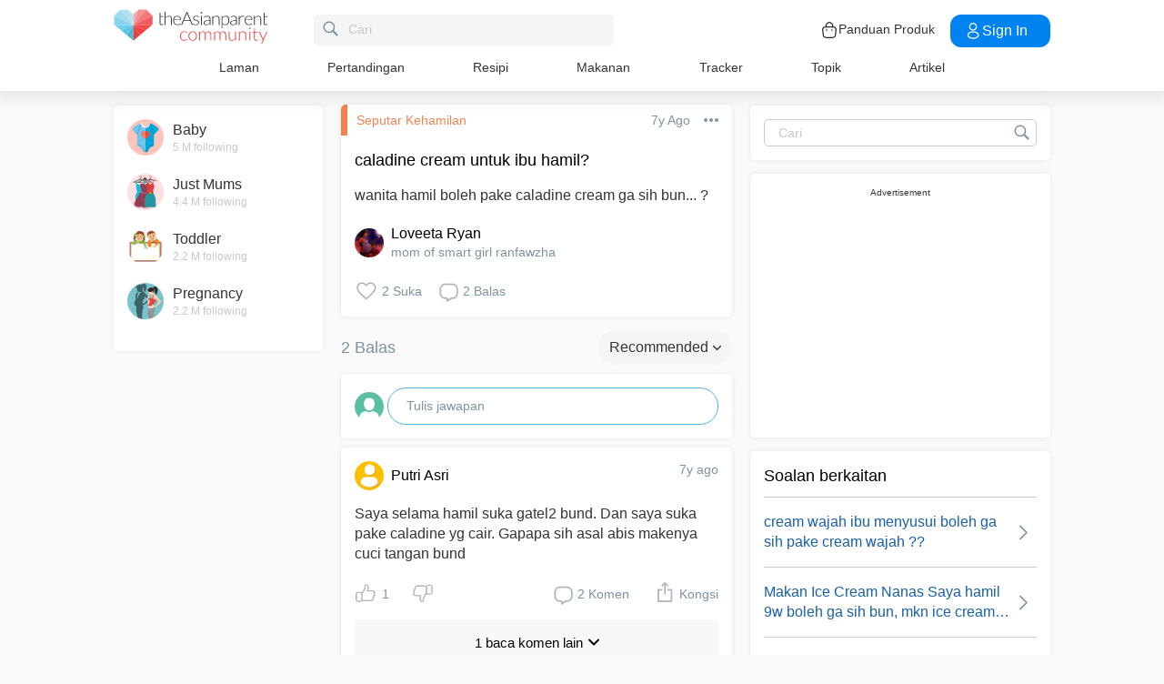

--- FILE ---
content_type: text/html; charset=utf-8
request_url: https://www.google.com/recaptcha/api2/aframe
body_size: 268
content:
<!DOCTYPE HTML><html><head><meta http-equiv="content-type" content="text/html; charset=UTF-8"></head><body><script nonce="F3hCSYdWqQqb3H76F0uIGw">/** Anti-fraud and anti-abuse applications only. See google.com/recaptcha */ try{var clients={'sodar':'https://pagead2.googlesyndication.com/pagead/sodar?'};window.addEventListener("message",function(a){try{if(a.source===window.parent){var b=JSON.parse(a.data);var c=clients[b['id']];if(c){var d=document.createElement('img');d.src=c+b['params']+'&rc='+(localStorage.getItem("rc::a")?sessionStorage.getItem("rc::b"):"");window.document.body.appendChild(d);sessionStorage.setItem("rc::e",parseInt(sessionStorage.getItem("rc::e")||0)+1);localStorage.setItem("rc::h",'1769368603538');}}}catch(b){}});window.parent.postMessage("_grecaptcha_ready", "*");}catch(b){}</script></body></html>

--- FILE ---
content_type: application/javascript; charset=utf-8
request_url: https://fundingchoicesmessages.google.com/f/AGSKWxV6GgpCDasNYBQ6gZ9To_p4PSzO34JHjUdNsJENjq-EXZXHJiIsNgGNn7BmxX0E8dW5hWcHPDxFhKHMboVPRC3OsIeYBgp-i2HcpYLJjwJDAxaXr2e2KyP9WoVUKtd0hQbLnNfVg4kJuwnX9V80FhxPurEIwr3qVnsBlXvyu5W1iuvaiTVLBDDxr1bC/_/ads/index_/adv/box-/proadvertising_/ads-06./exbls1.js?
body_size: -1288
content:
window['c99ec1fd-7b36-49d4-aff5-3341849ffb41'] = true;